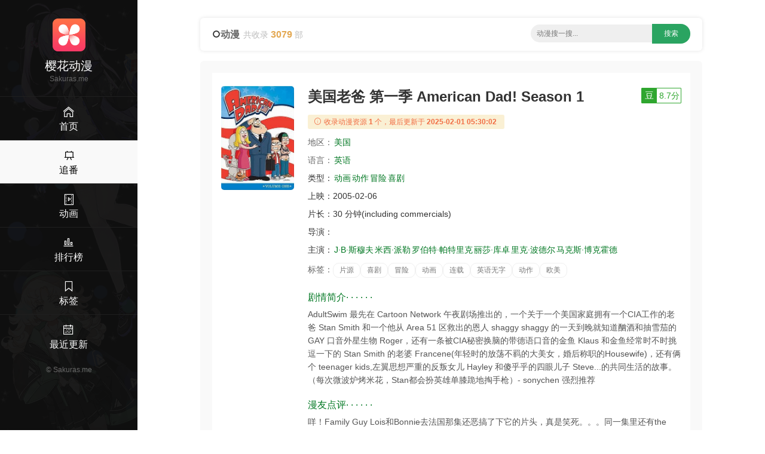

--- FILE ---
content_type: text/html;charset=UTF-8
request_url: https://sakuras.me/movie/43347743.html
body_size: 6010
content:
<!DOCTYPE html><html lang="en"><head><meta content="text/html; charset=UTF-8" http-equiv="Content-Type" /><title>2005片源《美国老爸 第一季》动漫BT迅雷下载 - 樱花动漫</title><meta content="width=device-width, initial-scale=1, maximum-scale=1, user-scalable=no" name="viewport" /><meta content="IE=edge,chrome=1" http-equiv="X-UA-Compatible" /><meta name="keywords" content="美国老爸,片源,动画,樱花动漫,二次元,动漫下载,ACG动漫,ACG,动画,漫画,新番" /><meta name="description" content="《美国老爸 第一季 American Dad! Season 1》ACG动漫迅雷BT下载 上映：2005-02-06 简介：AdultSwim 最先在 Cartoon Network 午夜剧场推出的，一个关于一个美国家庭拥有一个CIA工作的老爸 Stan Smith 和一个他从 Area 51 区救出的恩人 shaggy shaggy 的一天到晚就知道酗酒和抽雪茄的 GAY 口音外星生物 Roger，还有一条被CIA秘密换脑的带德语口音的金鱼 Klaus 和金鱼经常时不时挑逗一下的 Stan Smith 的老婆 Francene(年轻时的放荡不羁的大美女，婚后称职的Housewife)，还有俩个 teenager kids,左翼思想严重的反叛女儿 Hayley 和傻乎乎的四眼儿子 Steve...的共同生活的故事。（每次微波炉烤米花，Stan都会扮英雄单膝跪地掏手枪）- sonychen 强烈推荐 - 樱花动漫" /><meta content="IE=edge" http-equiv="X-UA-COMPATIBLE" /><link rel="shortcut icon" href="/static/img/favicon.png" /><link rel="stylesheet" type="text/css" href="/static/css/main.css" /><script src="/static/js/jquery/1.12.4/jquery.min.js" type="97d8e98c43759a63768fb746-text/javascript"></script><script src="/static/js/jquery-cookie/1.4.1/jquery.cookie.min.js" type="97d8e98c43759a63768fb746-text/javascript"></script><script src="/static/js/common.js" type="97d8e98c43759a63768fb746-text/javascript"></script></head><body><div><header class="ba7e451ea30262abda7" id="ba7e451ea30262abda7"><a class="bc5400b8d563" href="/"><img alt="樱花动漫" src="/static/img/logo.png" /></a></header><div class="b76e760b99272a8fcb5" id="b76e760b99272a8fcb5"><div class="bda3b5c9" id="bda3b5c9"><span></span><span></span><span></span></div></div><div class="bc2d6970425c"><a href="/"><i class="bee3 czs-home-l"></i></a></div><div class="bc7a53c4" id="bc7a53c4"><a class="b1725" href="/"><img alt="樱花动漫" src="/static/img/logo.png" /></a><h3>樱花动漫</h3><div class="bde9eb220bd86be80">Sakuras.me</div><div class="b901047cf be9c0682600"><a href="/" title="首页"><i class="b3ee czs-home-l"></i><span>首页</span></a></div><div class="b901047cf be9c0682600 b2c1420"><a href="/tv.html" title="新番连载"><i class="b3ee czs-board-l"></i><span>追番</span></a></div><div class="b901047cf be9c0682600"><a href="/movies.html" title="动画&OVA"><i class="b3ee czs-film-l"></i><span>动画</span></a></div><div class="b901047cf be9c0682600"><a href="/rank.html" title="动漫排行"><i class="b3ee czs-bar-chart-l"></i><span>排行榜</span></a></div><div class="b901047cf be9c0682600"><a href="/tags.html" title="动漫热门标签"><i class="b3ee czs-bookmark-l"></i><span>标签</span></a></div><div class="b901047cf be9c0682600"><a href="/news.html" title="动漫最近更新"><i class="b3ee czs-calendar-l"></i><span>最近更新</span></a></div><a class="bfb306d72e" href="/">&#169; <span>Sakuras.me</span></a></div><style>@media screen and (max-width: 767px) {.pjbanner {margin-top: 60px;}.pjbanner .xxx {width: 100% !important;margin: 0 auto !important}}</style></div><div class="bddc8e9646"><div class="b72be"><div class="bdf374 ba98780215ca9"><div class="b72d59dc0"><i class="czs-circle"></i><span class="ba0e5ded8a73feeb">动漫</span><span class="b16bbf8c97a86500">共收录 <em>3079</em> 部</span></div><div class="ba7469974e bcd577056d"><form action="/s/" id="list-search" method="get" onSubmit="if (!window.__cfRLUnblockHandlers) return false; return App.onSubmit()" style="text-align: center; float: none" data-cf-modified-97d8e98c43759a63768fb746-=""><input class="bc0ea357e" id="word" placeholder="动漫搜一搜..." tabindex="2" type="text" value="" /><input class="b919b2d57d" id="btn-search" type="submit" value="搜索" /></form></div></div><div class="bfe47b5a"><div class="b59a2b64df1"><div class="b007"><div class="ba330 bee1c0 b32cef b4f41fe5 bd800a7092"><img style="display: block;" alt="美国老爸" src="https://cdn.yinghuadongman.me/view/photo/s_ratio_poster/public/p2599480669.jpg" /></div><div class="be998a bee1c0 b32cef b3496f4"><div class="b586afc9"><h1>美国老爸 第一季 American Dad! Season 1</h1><a class="b1cd81aa6c19b bbb1479b62d b8e9e5" id="douban" target="_blank" title="豆瓣评分" alt="1441001"><em>豆</em><span>8.7分</span></a></div><div class="b044b3"><i class="bee3 czs-info-l"></i> 收录动漫资源<em>1</em>个，最后更新于<em>2025-02-01 05:30:02</em></div><p><span class="bdc30fd">地区：</span><a class="bb42f32dfe8 bdf2a22" href="/list-0-0-美国-date-1-30.html" title="美国动漫">美国</a>&nbsp;</p><p><span class="bdc30fd">语言：</span><a class="bb42f32dfe8 bdf2a22" href="/lang/英语.html" title="英语动漫">英语</a></p><p><span class="b505ca1">类型：</span><a class="bb42f32dfe8 bdf2a22" href="/list-动画-0-0-date-1-30.html" title="动画动漫">动画</a><a class="bb42f32dfe8 bdf2a22" href="/list-动作-0-0-date-1-30.html" title="动作动漫">动作</a><a class="bb42f32dfe8 bdf2a22" href="/list-冒险-0-0-date-1-30.html" title="冒险动漫">冒险</a><a class="bb42f32dfe8 bdf2a22" href="/list-喜剧-0-0-date-1-30.html" title="喜剧动漫">喜剧</a></p><p><span class="b505ca1">上映：</span><span class="b06d85d1bf6">2005-02-06</span></p><p><span class="b505ca1">片长：</span><span class="b06d85d1bf6">30 分钟(including commercials)</span></p><p><span class="b505ca1">导演：</span></p><p class="b86e6c"><span class="b505ca1">主演：</span><a class="bb42f32dfe8 bdf2a22" href="/actor/J·B·斯穆夫.html" title="J·B·斯穆夫主演的电影">J·B·斯穆夫</a><a class="bb42f32dfe8 bdf2a22" href="/actor/米西·派勒.html" title="米西·派勒主演的电影">米西·派勒</a><a class="bb42f32dfe8 bdf2a22" href="/actor/罗伯特·帕特里克.html" title="罗伯特·帕特里克主演的电影">罗伯特·帕特里克</a><a class="bb42f32dfe8 bdf2a22" href="/actor/丽莎·库卓.html" title="丽莎·库卓主演的电影">丽莎·库卓</a><a class="bb42f32dfe8 bdf2a22" href="/actor/里克·波德尔.html" title="里克·波德尔主演的电影">里克·波德尔</a><a class="bb42f32dfe8 bdf2a22" href="/actor/马克斯·博克霍德.html" title="马克斯·博克霍德主演的电影">马克斯·博克霍德</a></p><p><span class="bdc30fd">标签：</span><a class="b4126d" href="/tag/片源.html" title="片源动漫">片源</a><a class="b4126d" href="/tag/喜剧.html" title="喜剧动漫">喜剧</a><a class="b4126d" href="/tag/冒险.html" title="冒险动漫">冒险</a><a class="b4126d" href="/tag/动画.html" title="动画动漫">动画</a><a class="b4126d" href="/tag/连载.html" title="连载动漫">连载</a><a class="b4126d" href="/tag/英语无字.html" title="英语无字动漫">英语无字</a><a class="b4126d" href="/tag/动作.html" title="动作动漫">动作</a><a class="b4126d" href="/tag/欧美.html" title="欧美动漫">欧美</a></p><h2 class="b5f5b3"><span></span> 剧情简介· · · · · ·</h2><p class="b1f40f7888">AdultSwim 最先在 Cartoon Network 午夜剧场推出的，一个关于一个美国家庭拥有一个CIA工作的老爸 Stan Smith 和一个他从 Area 51 区救出的恩人 shaggy shaggy 的一天到晚就知道酗酒和抽雪茄的 GAY 口音外星生物 Roger，还有一条被CIA秘密换脑的带德语口音的金鱼 Klaus 和金鱼经常时不时挑逗一下的 Stan Smith 的老婆 Francene(年轻时的放荡不羁的大美女，婚后称职的Housewife)，还有俩个 teenager kids,左翼思想严重的反叛女儿 Hayley 和傻乎乎的四眼儿子 Steve...的共同生活的故事。（每次微波炉烤米花，Stan都会扮英雄单膝跪地掏手枪）- sonychen 强烈推荐</p><h2 class="b5f5b3"><span></span> 漫友点评· · · · · ·</h2><p class="b1f40f7888">咩！Family Guy Lois和Bonnie去法国那集还恶搞了下它的片头，真是笑死。。。同一集里还有the gayest music video of all times,还放全了真是。。。就是这个MV啦</p></div></div></div><div><div class="b59a2b64df1 bb4fa group-download"><h3 class="bdba0a"><i class="czs-category-l bdba79a1be86a"></i>&nbsp;下载地址下载</h3><div class="bf8243b9"><ul><li><div><input class="bde4a758f" name="download-url" type="checkbox" /><a class="baf6e960dd" href="thunder://QUEvMjAyNTAxMzEvMTQ0MTAwMS8xMTg0MzQudG9ycmVudFpa">American Dad! 2005 Season 1 - 21 S01 - S021 (Collectors Edition) 1080p x265 (Plex Naming)</a><span><label class="copylabel"><a class="copylink" href="javascript:void(0)" rel="nofollow" target="_self" alt="magnet:?xt=urn:btih:c60b0a2e7f2d43fe1a5e88f16cdff778ef4cad71">复制链接 </a></label>&nbsp;<label class="b248768a"><a rel="nofollow" target="_self" href="thunder://QUFtYWduZXQ6P3h0PXVybjpidGloOmM2MGIwYTJlN2YyZDQzZmUxYTVlODhmMTZjZGZmNzc4ZWY0Y2FkNzFaWg==">迅雷下载 </a></label>&nbsp;<label class="bfd919d"><a rel="nofollow" target="_blank" href="http://d.miwifi.com/d2r/?url=bWFnbmV0Oj94dD11cm46YnRpaDpjNjBiMGEyZTdmMmQ0M2ZlMWE1ZTg4ZjE2Y2RmZjc3OGVmNGNhZDcx">小米路由 </a></label></span></div></li></ul></div><div class="b11e9b1883"><span><label><input id="selectall" onclick="if (!window.__cfRLUnblockHandlers) return false; App.selectall(this)" type="checkbox" data-cf-modified-97d8e98c43759a63768fb746-="" /><em>全选</em></label><a class="bed9f321286d75295 copyall" href="javascript:void(0);"><i class="bee3 czs-world-l"></i> 批量复制</a></span></div></div></div><div class="b59a2b64df1 bb4fa"><h3 class="bdba0a"><i class="czs-light-l bdba79a1be86a"></i> 下载说明</h3><div class="be7a22c27"><ul><li><em> <strong>樱花动漫</strong>给广大动漫爱好者提供一个交流学习的平台，不存储任何动漫视频，也不参与录制、上传，本站资源均系采集自网络或字幕组网站。 </em>若本站收录的资源无意侵犯了贵司版权，请发送邮件到网站底部邮箱，我们会及处理，谢谢！</li></ul><p>我们致力为广大漫迷们提供最新好看的动漫资源，如果您认为本站能给您带来快乐，请将 <strong>樱花动漫</strong> <strong>Sakuras.me</strong>分享给周围的动漫爱好者~</p><div style="text-align:right;"><a href="#"><i class="bee3 czs-comment-l"></i> 违规资源投诉与举报</a></div></div></div><div class="b59a2b64df1 bb4fa"><h3 class="bdba0a"><i class="czs-thumbs-up-l bdba79a1be86a"></i> 相关推荐</h3><div class="b007"><div class="bc3ba bca4e b2593 b89cb"><div class="b33c0"><a class="b30de590050ee" href="/movie/57368396.html" title="坂本日常 サカモト デイズ"><div class="b55c53"><img style="display:block;" alt="坂本日常 サカモト デイズ" src="https://cdn.yinghuadongman.me/view/photo/s_ratio_poster/public/p2915292352.jpg" /><span class="b9b4a">2025</span><i></i></div><span class="b355d4cd397"><span>坂本日常</span><em>7.1</em></span></a><div class="b8b0339168"><span class="span-year span-year-2015">2025</span> <span>犯罪 / 惊悚 / 喜剧 / 动作 / 冒险 / 动画 / 多版</span></div></div></div><div class="bc3ba bca4e b2593 b89cb"><div class="b33c0"><a class="b30de590050ee" href="/movie/96262507.html" title="时光流逝，饭菜依旧美味 日々は過ぎれど飯うまし"><div class="b55c53"><img style="display:block;" alt="时光流逝，饭菜依旧美味 日々は過ぎれど飯うまし" src="https://cdn.yinghuadongman.me/view/photo/s_ratio_poster/public/p2917223588.jpg" /><span class="b9b4a">2025</span><i></i></div><span class="b355d4cd397"><span>时光流逝，饭菜依旧美味</span><em>8.4</em></span></a><div class="b8b0339168"><span class="span-year span-year-2015">2025</span> <span>动画 / 多版 / 喜剧 / 剧情</span></div></div></div><div class="bc3ba bca4e b2593 b89cb"><div class="b33c0"><a class="b30de590050ee" href="/movie/54043007.html" title="超超超超超喜欢你的100个女朋友 第二季 君のことが大大大大大好きな100人の彼女 第2期"><div class="b55c53"><img style="display:block;" alt="超超超超超喜欢你的100个女朋友 第二季 君のことが大大大大大好きな100人の彼女 第2期" src="https://cdn.yinghuadongman.me/view/photo/s_ratio_poster/public/p2913001787.jpg" /><span class="b9b4a">2025</span><i></i></div><span class="b355d4cd397"><span>超超超超超喜欢你的100个女朋友</span><em>8.4</em></span></a><div class="b8b0339168"><span class="span-year span-year-2015">2025</span> <span>喜剧 / 动画 / 爱情 / 剧情</span></div></div></div><div class="bc3ba bca4e b2593 b89cb"><div class="b33c0"><a class="b30de590050ee" href="/movie/96130607.html" title="野原广志 午餐流派 野原ひろし 昼メシの流儀"><div class="b55c53"><img style="display:block;" alt="野原广志 午餐流派 野原ひろし 昼メシの流儀" src="https://cdn.yinghuadongman.me/view/photo/s_ratio_poster/public/p2919291389.jpg" /><span class="b9b4a">2025</span><i></i></div><span class="b355d4cd397"><span>野原广志</span><em>7.2</em></span></a><div class="b8b0339168"><span class="span-year span-year-2015">2025</span> <span>动画 / 喜剧 / 野原广志 午餐流派 / 多版</span></div></div></div><div class="bc3ba bca4e b2593 b89cb"><div class="b33c0"><a class="b30de590050ee" href="/movie/38232207.html" title="碧蓝之海 第二季 ぐらんぶる Season 2"><div class="b55c53"><img style="display:block;" alt="碧蓝之海 第二季 ぐらんぶる Season 2" src="https://cdn.yinghuadongman.me/view/photo/s_ratio_poster/public/p2922482561.jpg" /><span class="b9b4a">2025</span><i></i></div><span class="b355d4cd397"><span>碧蓝之海</span><em>8.7</em></span></a><div class="b8b0339168"><span class="span-year span-year-2015">2025</span> <span>多版 / 碧蓝之海 第2季 / 动画 / 喜剧</span></div></div></div><div class="bc3ba bca4e b2593 b89cb"><div class="b33c0"><a class="b30de590050ee" href="/movie/62874307.html" title="最近的侦探真没用 まったく最近の探偵ときたら"><div class="b55c53"><img style="display:block;" alt="最近的侦探真没用 まったく最近の探偵ときたら" src="https://cdn.yinghuadongman.me/view/photo/s_ratio_poster/public/p2920871274.jpg" /><span class="b9b4a">2025</span><i></i></div><span class="b355d4cd397"><span>最近的侦探真没用</span><em>7.1</em></span></a><div class="b8b0339168"><span class="span-year span-year-2015">2025</span> <span>动画 / 喜剧 / 最近的侦探真没用 / 多版</span></div></div></div><div class="bc3ba bca4e b2593 b89cb"><div class="b33c0"><a class="b30de590050ee" href="/movie/58607107.html" title="我独自升级 第二季 俺だけレベルアップな件Season 2 -Arise from the Shadow-"><div class="b55c53"><img style="display:block;" alt="我独自升级 第二季 俺だけレベルアップな件Season 2 -Arise from the Shadow-" src="https://cdn.yinghuadongman.me/view/photo/s_ratio_poster/public/p2913057387.jpg" /><span class="b9b4a">2025</span><i></i></div><span class="b355d4cd397"><span>我独自升级</span><em>8.7</em></span></a><div class="b8b0339168"><span class="span-year span-year-2015">2025</span> <span>多版 / 冒险 / 剧情 / 我独自升级 第2季 / 动作 / 动画 / 奇幻</span></div></div></div><div class="bc3ba bca4e b2593 b89cb"><div class="b33c0"><a class="b30de590050ee" href="/movie/41769586.html" title="异世界四重奏 第三季 異世界かるてっと3"><div class="b55c53"><img style="display:block;" alt="异世界四重奏 第三季 異世界かるてっと3" src="https://cdn.yinghuadongman.me/view/photo/s_ratio_poster/public/p2922464634.jpg" /><span class="b9b4a">2025</span><i></i></div><span class="b355d4cd397"><span>异世界四重奏</span><em>7.9</em></span></a><div class="b8b0339168"><span class="span-year span-year-2015">2025</span> <span>喜剧 / 日语无字 / 异世界四重奏 第3季 / 动画 / 多版</span></div></div></div><div class="bc3ba bca4e b2593 b89cb"><div class="b33c0"><a class="b30de590050ee" href="/movie/75018607.html" title="当哒当：邪视 Dan Da Dan: Evil Eye"><div class="b55c53"><img style="display:block;" alt="当哒当：邪视 Dan Da Dan: Evil Eye" src="https://cdn.yinghuadongman.me/view/photo/s_ratio_poster/public/p2922588951.jpg" /><span class="b9b4a">2025</span><i></i></div><span class="b355d4cd397"><span>当哒当：邪视</span><em>6.8</em></span></a><div class="b8b0339168"><span class="span-year span-year-2015">2025</span> <span>奇幻 / 多版 / 喜剧 / 动画 / 动作</span></div></div></div><div class="bc3ba bca4e b2593 b89cb"><div class="b33c0"><a class="b30de590050ee" href="/movie/58492307.html" title="不会拿捏距离的阿波连同学 第二季 阿波連さんははかれない 2期"><div class="b55c53"><img style="display:block;" alt="不会拿捏距离的阿波连同学 第二季 阿波連さんははかれない 2期" src="https://cdn.yinghuadongman.me/view/photo/s_ratio_poster/public/p2911486094.jpg" /><span class="b9b4a">2025</span><i></i></div><span class="b355d4cd397"><span>不会拿捏距离的阿波连同学</span><em>8.0</em></span></a><div class="b8b0339168"><span class="span-year span-year-2015">2025</span> <span>动画 / 多版 / 剧情 / 喜剧</span></div></div></div><div class="bc3ba bca4e b2593 b89cb"><div class="b33c0"><a class="b30de590050ee" href="/movie/32918207.html" title="战队大失格2 戦隊大失格 2nd season"><div class="b55c53"><img style="display:block;" alt="战队大失格2 戦隊大失格 2nd season" src="https://cdn.yinghuadongman.me/view/photo/s_ratio_poster/public/p2917772862.jpg" /><span class="b9b4a">2025</span><i></i></div><span class="b355d4cd397"><span>战队大失格2</span><em>6.3</em></span></a><div class="b8b0339168"><span class="span-year span-year-2015">2025</span> <span>科幻 / 奇幻 / 战队大失格 第2季 / 动画 / 动作 / 冒险 / 多版 / 喜剧</span></div></div></div><div class="bc3ba bca4e b2593 b89cb"><div class="b33c0"><a class="b30de590050ee" href="/movie/29378307.html" title="小城日常 CITY THE ANIMATION"><div class="b55c53"><img style="display:block;" alt="小城日常 CITY THE ANIMATION" src="https://cdn.yinghuadongman.me/view/photo/s_ratio_poster/public/p2923030500.jpg" /><span class="b9b4a">2025</span><i></i></div><span class="b355d4cd397"><span>小城日常</span><em>9.0</em></span></a><div class="b8b0339168"><span class="span-year span-year-2015">2025</span> <span>动画 / 喜剧 / 多版</span></div></div></div></div></div></div><footer class="b540a18">Copyright &#169; 2016-2021 <strong>樱花动漫</strong> &nbsp;&nbsp;&nbsp;<span>邮箱：<script type="97d8e98c43759a63768fb746-text/javascript">document.write("moc.motff@8202mdhy".split("").reverse().join(""))</script></span>&nbsp;&nbsp;&nbsp;&nbsp;<span class="bea2b355120f">友情链接：<a class="site-link" href="https://yhdm33.com" target="_blank" title="樱花动漫">樱花动漫</a>&nbsp;&nbsp;<a class="site-link" href="https://www.baidu.com" target="_blank" title="百度">百度</a>&nbsp;&nbsp;<a class="site-link" href="https://www.sogou.com" target="_blank" title="搜狗">搜狗</a>&nbsp;&nbsp;<a class="site-link" href="https://xunlei.com" target="_blank" title="迅雷">迅雷</a></span></footer></div></div><script src="/static/js/layer/3.5.1/layer.min.js" type="97d8e98c43759a63768fb746-text/javascript"></script><script src="/static/js/clipboard.js/2.0.9/clipboard.min.js" type="97d8e98c43759a63768fb746-text/javascript"></script><script src="/cdn-cgi/scripts/7d0fa10a/cloudflare-static/rocket-loader.min.js" data-cf-settings="97d8e98c43759a63768fb746-|49" defer></script><script defer src="https://static.cloudflareinsights.com/beacon.min.js/vcd15cbe7772f49c399c6a5babf22c1241717689176015" integrity="sha512-ZpsOmlRQV6y907TI0dKBHq9Md29nnaEIPlkf84rnaERnq6zvWvPUqr2ft8M1aS28oN72PdrCzSjY4U6VaAw1EQ==" data-cf-beacon='{"version":"2024.11.0","token":"ce2d34c5ce8045ab9cbffceeaae0c38d","r":1,"server_timing":{"name":{"cfCacheStatus":true,"cfEdge":true,"cfExtPri":true,"cfL4":true,"cfOrigin":true,"cfSpeedBrain":true},"location_startswith":null}}' crossorigin="anonymous"></script>
</body></html>

--- FILE ---
content_type: application/javascript;charset=utf-8
request_url: https://sakuras.me/static/js/common.js
body_size: 912
content:
var App = {};
App.onSubmit = function(){
	var $form = $("form");
	var $word = $("#word");
	var $a = $("a.selected");
	var action = $a.attr("action") || "/s/";
	var word = $word.val();
	if( action.startsWith("/s/") ){
		location.href = "/s/" + word + ".html";
		return false;
	}else{
		$form.attr("target", "_blank");
		var keyname = $a.attr("keyname");
		$word.attr("name", keyname);
	}
	$form.attr("action", action);
	return true;
};

//提交表单
App.submit = function( action, param, target){
	var $form = $("<form action='"+ action + "' target='" + (target || "_blank") + "'></form>");
	param = param || {};
	try {
		for(var name in param){
			$('<input type="hidden" name="' + name + '">').val(param[name]).appendTo($form);
		}
		$form.submit();
	} finally {
		$form.remove();
	}
};

//初始化迅雷插件
App.getThunder = function() {
	var Thunder;
	try {
		Thunder = new ActiveXObject("ThunderAgent.Agent")
	} catch (e) {
		try {
			Thunder = new ActiveXObject("ThunderServer.webThunder.1");
		} catch (e) {
			try {
				Thunder = new ActiveXObject("ThunderAgent.Agent.1");
			} catch (e) {
				Thunder = null;
			}
		}
	}
	return Thunder;
}


App.xunleiDownload = function() {
	App.openDownload();
}

//取得所有选中的URL
App.getCheckedUrls = function(target){
	var $group = $(target).parents("div.group-download")
	var urls = [];
	$(":checkbox[name='download-url']:checked:enabled", $group).each(function(){
		var href = $(this).parent().find(".copylink").attr("alt");
		if( href ){
			urls.push(href);
		}
	});
	return urls
}

//全选
App.selectall = function(target){
	var $group = $(target).parents("div.group-download")
	$(":checkbox[name='download-url']:enabled", $group).prop("checked", target.checked);
};

//取得下载URL
App.getDownloadUrls = function(){
	var urls = [];
	$(":checkbox[name='download-url']:checked").each(function(){
		urls.push($(this).val());
	});
    return urls;
}

//设置搜索类型
App.setSearchType = function(type){
	var $a = $("a[type=" + type + "]");
	$(":text").attr("placeholder", $a.attr("placeholder"));
	$("div.search-type a").removeClass("selected");
	$a.addClass("selected");
	$.cookie("type", type);
};

App.get404Imgs = function() {
    var urls = [];
    $("img[src*=photo]").each(function() {
        if (this.offsetHeight < 40) {
            urls.push(this.src);
        }
    });
    console.log(urls.join("\n"));
    return urls;
};

$(function(){
	$("div.search-type a").click(function(){
		App.setSearchType($(this).attr("type"));
		return false;
	});
	App.setSearchType($.cookie("type") || "movie");
	
	//设置豆瓣ID，取消外链
	$("#douban").attr("href", 'https://movie.douban.com/subject/' + $("#douban").attr("alt") + '/');
	
	if( window["ClipboardJS"] ){
		new ClipboardJS('.copylink', {text: function(trigger) {return $(trigger).attr("alt");}
		}).on('success',function(e){layer.msg('链接已复制，粘贴给朋友请按 Crtl + V', {icon:1,time:800 });});
		new ClipboardJS('.copyall', {text: function(target) {return App.getCheckedUrls(target).join("\r\n");}
		}).on('success',function(e){layer.msg('选中的链接已复制，粘贴给朋友请按 Crtl + V', {icon:1,time:800 });});
	}
});